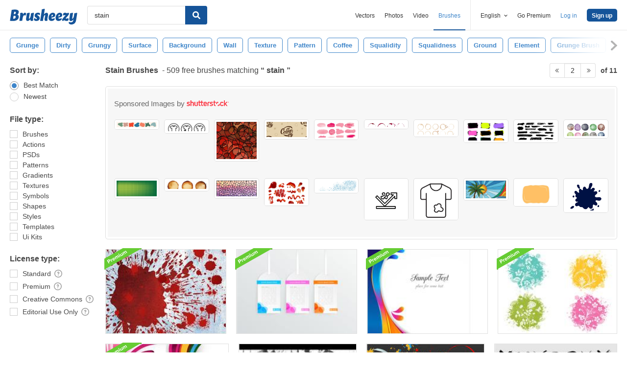

--- FILE ---
content_type: text/plain;charset=UTF-8
request_url: https://c.pub.network/v2/c
body_size: -263
content:
97ca8f4c-501e-49b4-b3cf-769b09c96f3b

--- FILE ---
content_type: text/plain;charset=UTF-8
request_url: https://c.pub.network/v2/c
body_size: -112
content:
c4a6cc80-ab27-458a-b2db-0bd4fa72a34e